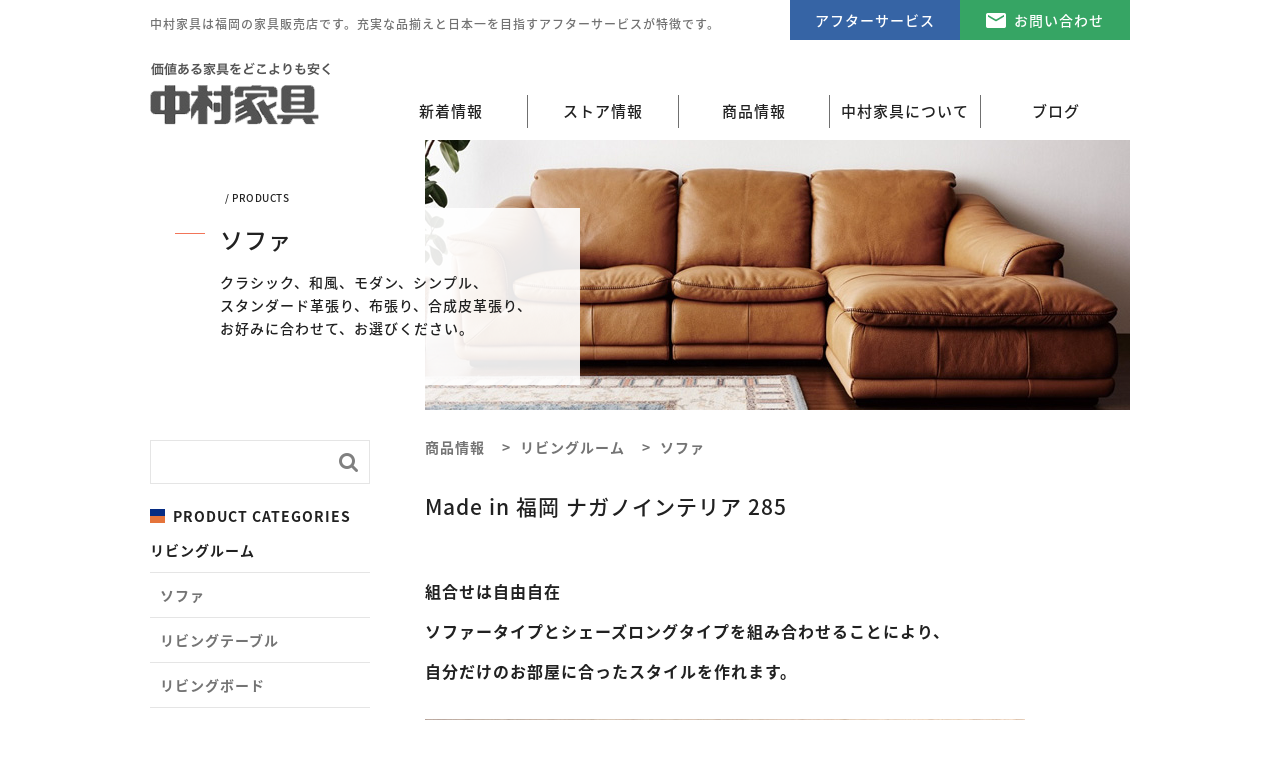

--- FILE ---
content_type: text/html; charset=UTF-8
request_url: https://www.nakamura-kagu.com/products/made-in-%E7%A6%8F%E5%B2%A1-%E3%83%8A%E3%82%AC%E3%83%8E%E3%82%A4%E3%83%B3%E3%83%86%E3%83%AA%E3%82%A2-285/
body_size: 10386
content:
<!DOCTYPE HTML>
<html xmlns="http://www.w3.org/1999/xhtml" lang="ja" xml:lang="ja">
<head>

<!-- Google tag (gtag.js) -->
<script async src="https://www.googletagmanager.com/gtag/js?id=G-7R3J96LNW6"></script>
<script>
  window.dataLayer = window.dataLayer || [];
  function gtag(){dataLayer.push(arguments);}
  gtag('js', new Date());

  gtag('config', 'G-7R3J96LNW6');
</script>
    
<!-- Google Tag Manager -->
<script>(function(w,d,s,l,i){w[l]=w[l]||[];w[l].push({'gtm.start':
new Date().getTime(),event:'gtm.js'});var f=d.getElementsByTagName(s)[0],
j=d.createElement(s),dl=l!='dataLayer'?'&l='+l:'';j.async=true;j.src=
'https://www.googletagmanager.com/gtm.js?id='+i+dl;f.parentNode.insertBefore(j,f);
})(window,document,'script','dataLayer','GTM-KG4CQFJ');</script>
<!-- End Google Tag Manager -->

    <meta http-equiv="X-UA-Compatible" content="IE=edge">
	<meta charset="UTF-8">
	<meta name="viewport" content="width=device-width,initial-scale=1,user-scalable=no" />
	<meta name="description" content="">
	<meta name="keywords" content="">
	<meta name="format-detection" content="telephone=no">
	
	
		<!-- All in One SEO 4.3.7 - aioseo.com -->
		<title>Made in 福岡 ナガノインテリア 285 | 福岡の家具・インテリアは中村家具｜ソファ・チェア・テーブル・ベッドなど海外、国内品が充実</title>
		<meta name="description" content="組合せは自由自在 ソファータイプとシェーズロングタイプを組み合わせることにより、 自分だけのお部" />
		<meta name="robots" content="max-snippet:-1, max-image-preview:large, max-video-preview:-1" />
		<link rel="canonical" href="https://www.nakamura-kagu.com/products/made-in-%e7%a6%8f%e5%b2%a1-%e3%83%8a%e3%82%ac%e3%83%8e%e3%82%a4%e3%83%b3%e3%83%86%e3%83%aa%e3%82%a2-285/" />
		<meta name="generator" content="All in One SEO (AIOSEO) 4.3.7" />
		<meta property="og:locale" content="ja_JP" />
		<meta property="og:site_name" content="福岡の家具・インテリアは中村家具｜ソファ・チェア・テーブル・ベッドなど海外、国内品が充実 |" />
		<meta property="og:type" content="article" />
		<meta property="og:title" content="Made in 福岡 ナガノインテリア 285 | 福岡の家具・インテリアは中村家具｜ソファ・チェア・テーブル・ベッドなど海外、国内品が充実" />
		<meta property="og:description" content="組合せは自由自在 ソファータイプとシェーズロングタイプを組み合わせることにより、 自分だけのお部" />
		<meta property="og:url" content="https://www.nakamura-kagu.com/products/made-in-%e7%a6%8f%e5%b2%a1-%e3%83%8a%e3%82%ac%e3%83%8e%e3%82%a4%e3%83%b3%e3%83%86%e3%83%aa%e3%82%a2-285/" />
		<meta property="article:published_time" content="2020-04-13T02:21:17+00:00" />
		<meta property="article:modified_time" content="2025-05-12T08:21:24+00:00" />
		<meta name="twitter:card" content="summary" />
		<meta name="twitter:title" content="Made in 福岡 ナガノインテリア 285 | 福岡の家具・インテリアは中村家具｜ソファ・チェア・テーブル・ベッドなど海外、国内品が充実" />
		<meta name="twitter:description" content="組合せは自由自在 ソファータイプとシェーズロングタイプを組み合わせることにより、 自分だけのお部" />
		<script type="application/ld+json" class="aioseo-schema">
			{"@context":"https:\/\/schema.org","@graph":[{"@type":"BreadcrumbList","@id":"https:\/\/www.nakamura-kagu.com\/products\/made-in-%e7%a6%8f%e5%b2%a1-%e3%83%8a%e3%82%ac%e3%83%8e%e3%82%a4%e3%83%b3%e3%83%86%e3%83%aa%e3%82%a2-285\/#breadcrumblist","itemListElement":[{"@type":"ListItem","@id":"https:\/\/www.nakamura-kagu.com\/#listItem","position":1,"item":{"@type":"WebPage","@id":"https:\/\/www.nakamura-kagu.com\/","name":"\u30db\u30fc\u30e0","description":"\u30b9\u30c8\u30a2\u60c5\u5831 \u5546\u54c1\u60c5\u5831 \u30a4\u30d9\u30f3\u30c8\u60c5\u5831 \u304a\u3059\u3059\u3081\u5546\u54c1 \u7279\u96c6 \u30a2\u30d5\u30bf\u30fc \u30b5\u30fc\u30d3\u30b9 \u304a\u3059\u3059\u3081\u5546\u54c1 \u4e2d\u6751\u5bb6","url":"https:\/\/www.nakamura-kagu.com\/"},"nextItem":"https:\/\/www.nakamura-kagu.com\/products\/made-in-%e7%a6%8f%e5%b2%a1-%e3%83%8a%e3%82%ac%e3%83%8e%e3%82%a4%e3%83%b3%e3%83%86%e3%83%aa%e3%82%a2-285\/#listItem"},{"@type":"ListItem","@id":"https:\/\/www.nakamura-kagu.com\/products\/made-in-%e7%a6%8f%e5%b2%a1-%e3%83%8a%e3%82%ac%e3%83%8e%e3%82%a4%e3%83%b3%e3%83%86%e3%83%aa%e3%82%a2-285\/#listItem","position":2,"item":{"@type":"WebPage","@id":"https:\/\/www.nakamura-kagu.com\/products\/made-in-%e7%a6%8f%e5%b2%a1-%e3%83%8a%e3%82%ac%e3%83%8e%e3%82%a4%e3%83%b3%e3%83%86%e3%83%aa%e3%82%a2-285\/","name":"Made in \u798f\u5ca1 \u30ca\u30ac\u30ce\u30a4\u30f3\u30c6\u30ea\u30a2 285","description":"\u7d44\u5408\u305b\u306f\u81ea\u7531\u81ea\u5728 \u30bd\u30d5\u30a1\u30fc\u30bf\u30a4\u30d7\u3068\u30b7\u30a7\u30fc\u30ba\u30ed\u30f3\u30b0\u30bf\u30a4\u30d7\u3092\u7d44\u307f\u5408\u308f\u305b\u308b\u3053\u3068\u306b\u3088\u308a\u3001 \u81ea\u5206\u3060\u3051\u306e\u304a\u90e8","url":"https:\/\/www.nakamura-kagu.com\/products\/made-in-%e7%a6%8f%e5%b2%a1-%e3%83%8a%e3%82%ac%e3%83%8e%e3%82%a4%e3%83%b3%e3%83%86%e3%83%aa%e3%82%a2-285\/"},"previousItem":"https:\/\/www.nakamura-kagu.com\/#listItem"}]},{"@type":"Organization","@id":"https:\/\/www.nakamura-kagu.com\/#organization","name":"\u798f\u5ca1\u306e\u5bb6\u5177\u30fb\u30a4\u30f3\u30c6\u30ea\u30a2\u306f\u4e2d\u6751\u5bb6\u5177\uff5c\u30bd\u30d5\u30a1\u30fb\u30c1\u30a7\u30a2\u30fb\u30c6\u30fc\u30d6\u30eb\u30fb\u30d9\u30c3\u30c9\u306a\u3069\u6d77\u5916\u3001\u56fd\u5185\u54c1\u304c\u5145\u5b9f","url":"https:\/\/www.nakamura-kagu.com\/"},{"@type":"Person","@id":"https:\/\/www.nakamura-kagu.com\/author\/nakamura_usr\/#author","url":"https:\/\/www.nakamura-kagu.com\/author\/nakamura_usr\/","name":"nakamura_usr","image":{"@type":"ImageObject","@id":"https:\/\/www.nakamura-kagu.com\/products\/made-in-%e7%a6%8f%e5%b2%a1-%e3%83%8a%e3%82%ac%e3%83%8e%e3%82%a4%e3%83%b3%e3%83%86%e3%83%aa%e3%82%a2-285\/#authorImage","url":"https:\/\/secure.gravatar.com\/avatar\/9195b9694e29f7b555eb08295e2cbb2f?s=96&d=mm&r=g","width":96,"height":96,"caption":"nakamura_usr"}},{"@type":"WebPage","@id":"https:\/\/www.nakamura-kagu.com\/products\/made-in-%e7%a6%8f%e5%b2%a1-%e3%83%8a%e3%82%ac%e3%83%8e%e3%82%a4%e3%83%b3%e3%83%86%e3%83%aa%e3%82%a2-285\/#webpage","url":"https:\/\/www.nakamura-kagu.com\/products\/made-in-%e7%a6%8f%e5%b2%a1-%e3%83%8a%e3%82%ac%e3%83%8e%e3%82%a4%e3%83%b3%e3%83%86%e3%83%aa%e3%82%a2-285\/","name":"Made in \u798f\u5ca1 \u30ca\u30ac\u30ce\u30a4\u30f3\u30c6\u30ea\u30a2 285 | \u798f\u5ca1\u306e\u5bb6\u5177\u30fb\u30a4\u30f3\u30c6\u30ea\u30a2\u306f\u4e2d\u6751\u5bb6\u5177\uff5c\u30bd\u30d5\u30a1\u30fb\u30c1\u30a7\u30a2\u30fb\u30c6\u30fc\u30d6\u30eb\u30fb\u30d9\u30c3\u30c9\u306a\u3069\u6d77\u5916\u3001\u56fd\u5185\u54c1\u304c\u5145\u5b9f","description":"\u7d44\u5408\u305b\u306f\u81ea\u7531\u81ea\u5728 \u30bd\u30d5\u30a1\u30fc\u30bf\u30a4\u30d7\u3068\u30b7\u30a7\u30fc\u30ba\u30ed\u30f3\u30b0\u30bf\u30a4\u30d7\u3092\u7d44\u307f\u5408\u308f\u305b\u308b\u3053\u3068\u306b\u3088\u308a\u3001 \u81ea\u5206\u3060\u3051\u306e\u304a\u90e8","inLanguage":"ja","isPartOf":{"@id":"https:\/\/www.nakamura-kagu.com\/#website"},"breadcrumb":{"@id":"https:\/\/www.nakamura-kagu.com\/products\/made-in-%e7%a6%8f%e5%b2%a1-%e3%83%8a%e3%82%ac%e3%83%8e%e3%82%a4%e3%83%b3%e3%83%86%e3%83%aa%e3%82%a2-285\/#breadcrumblist"},"author":{"@id":"https:\/\/www.nakamura-kagu.com\/author\/nakamura_usr\/#author"},"creator":{"@id":"https:\/\/www.nakamura-kagu.com\/author\/nakamura_usr\/#author"},"image":{"@type":"ImageObject","url":"https:\/\/www.nakamura-kagu.com\/wp\/wp-content\/uploads\/2020\/04\/LC034-IMAGE300-249.jpg","@id":"https:\/\/www.nakamura-kagu.com\/#mainImage","width":300,"height":249},"primaryImageOfPage":{"@id":"https:\/\/www.nakamura-kagu.com\/products\/made-in-%e7%a6%8f%e5%b2%a1-%e3%83%8a%e3%82%ac%e3%83%8e%e3%82%a4%e3%83%b3%e3%83%86%e3%83%aa%e3%82%a2-285\/#mainImage"},"datePublished":"2020-04-13T02:21:17+00:00","dateModified":"2025-05-12T08:21:24+00:00"},{"@type":"WebSite","@id":"https:\/\/www.nakamura-kagu.com\/#website","url":"https:\/\/www.nakamura-kagu.com\/","name":"\u798f\u5ca1\u306e\u5bb6\u5177\u30fb\u30a4\u30f3\u30c6\u30ea\u30a2\u306f\u4e2d\u6751\u5bb6\u5177\uff5c\u30bd\u30d5\u30a1\u30fb\u30c1\u30a7\u30a2\u30fb\u30c6\u30fc\u30d6\u30eb\u30fb\u30d9\u30c3\u30c9\u306a\u3069\u6d77\u5916\u3001\u56fd\u5185\u54c1\u304c\u5145\u5b9f","inLanguage":"ja","publisher":{"@id":"https:\/\/www.nakamura-kagu.com\/#organization"}}]}
		</script>
		<script type="text/javascript" >
			window.ga=window.ga||function(){(ga.q=ga.q||[]).push(arguments)};ga.l=+new Date;
			ga('create', "UA-50500-39", 'auto');
			ga('send', 'pageview');
		</script>
		<script async src="https://www.google-analytics.com/analytics.js"></script>
		<!-- All in One SEO -->

<link rel='dns-prefetch' href='//s.w.org' />
		<script type="text/javascript">
			window._wpemojiSettings = {"baseUrl":"https:\/\/s.w.org\/images\/core\/emoji\/11\/72x72\/","ext":".png","svgUrl":"https:\/\/s.w.org\/images\/core\/emoji\/11\/svg\/","svgExt":".svg","source":{"concatemoji":"https:\/\/www.nakamura-kagu.com\/wp\/wp-includes\/js\/wp-emoji-release.min.js?ver=4.9.26"}};
			!function(e,a,t){var n,r,o,i=a.createElement("canvas"),p=i.getContext&&i.getContext("2d");function s(e,t){var a=String.fromCharCode;p.clearRect(0,0,i.width,i.height),p.fillText(a.apply(this,e),0,0);e=i.toDataURL();return p.clearRect(0,0,i.width,i.height),p.fillText(a.apply(this,t),0,0),e===i.toDataURL()}function c(e){var t=a.createElement("script");t.src=e,t.defer=t.type="text/javascript",a.getElementsByTagName("head")[0].appendChild(t)}for(o=Array("flag","emoji"),t.supports={everything:!0,everythingExceptFlag:!0},r=0;r<o.length;r++)t.supports[o[r]]=function(e){if(!p||!p.fillText)return!1;switch(p.textBaseline="top",p.font="600 32px Arial",e){case"flag":return s([55356,56826,55356,56819],[55356,56826,8203,55356,56819])?!1:!s([55356,57332,56128,56423,56128,56418,56128,56421,56128,56430,56128,56423,56128,56447],[55356,57332,8203,56128,56423,8203,56128,56418,8203,56128,56421,8203,56128,56430,8203,56128,56423,8203,56128,56447]);case"emoji":return!s([55358,56760,9792,65039],[55358,56760,8203,9792,65039])}return!1}(o[r]),t.supports.everything=t.supports.everything&&t.supports[o[r]],"flag"!==o[r]&&(t.supports.everythingExceptFlag=t.supports.everythingExceptFlag&&t.supports[o[r]]);t.supports.everythingExceptFlag=t.supports.everythingExceptFlag&&!t.supports.flag,t.DOMReady=!1,t.readyCallback=function(){t.DOMReady=!0},t.supports.everything||(n=function(){t.readyCallback()},a.addEventListener?(a.addEventListener("DOMContentLoaded",n,!1),e.addEventListener("load",n,!1)):(e.attachEvent("onload",n),a.attachEvent("onreadystatechange",function(){"complete"===a.readyState&&t.readyCallback()})),(n=t.source||{}).concatemoji?c(n.concatemoji):n.wpemoji&&n.twemoji&&(c(n.twemoji),c(n.wpemoji)))}(window,document,window._wpemojiSettings);
		</script>
		<style type="text/css">
img.wp-smiley,
img.emoji {
	display: inline !important;
	border: none !important;
	box-shadow: none !important;
	height: 1em !important;
	width: 1em !important;
	margin: 0 .07em !important;
	vertical-align: -0.1em !important;
	background: none !important;
	padding: 0 !important;
}
</style>
<link rel='stylesheet' id='contact-form-7-css'  href='https://www.nakamura-kagu.com/wp/wp-content/plugins/contact-form-7/includes/css/styles.css?ver=5.1.3' type='text/css' media='all' />
<script type='text/javascript' src='https://www.nakamura-kagu.com/wp/wp-includes/js/jquery/jquery.js?ver=1.12.4'></script>
<script type='text/javascript' src='https://www.nakamura-kagu.com/wp/wp-includes/js/jquery/jquery-migrate.min.js?ver=1.4.1'></script>
<link rel='https://api.w.org/' href='https://www.nakamura-kagu.com/wp-json/' />
<link rel="EditURI" type="application/rsd+xml" title="RSD" href="https://www.nakamura-kagu.com/wp/xmlrpc.php?rsd" />
<link rel="wlwmanifest" type="application/wlwmanifest+xml" href="https://www.nakamura-kagu.com/wp/wp-includes/wlwmanifest.xml" /> 
<link rel='prev' title='Made in 福岡 ナガノインテリア 283' href='https://www.nakamura-kagu.com/products/made-in-%e7%a6%8f%e5%b2%a1%e3%80%80%e3%83%aa%e3%83%93%e3%83%b3%e3%82%b0%e3%82%bb%e3%83%83%e3%83%88283/' />
<link rel='next' title='Made in 福岡 ナガノインテリア 286' href='https://www.nakamura-kagu.com/products/made-in-%e7%a6%8f%e5%b2%a1-%e3%83%8a%e3%82%ac%e3%83%8e%e3%82%a4%e3%83%b3%e3%83%86%e3%83%aa%e3%82%a2-286/' />
<meta name="generator" content="WordPress 4.9.26" />
<link rel='shortlink' href='https://www.nakamura-kagu.com/?p=5425' />
<link rel="alternate" type="application/json+oembed" href="https://www.nakamura-kagu.com/wp-json/oembed/1.0/embed?url=https%3A%2F%2Fwww.nakamura-kagu.com%2Fproducts%2Fmade-in-%25e7%25a6%258f%25e5%25b2%25a1-%25e3%2583%258a%25e3%2582%25ac%25e3%2583%258e%25e3%2582%25a4%25e3%2583%25b3%25e3%2583%2586%25e3%2583%25aa%25e3%2582%25a2-285%2F" />
<link rel="alternate" type="text/xml+oembed" href="https://www.nakamura-kagu.com/wp-json/oembed/1.0/embed?url=https%3A%2F%2Fwww.nakamura-kagu.com%2Fproducts%2Fmade-in-%25e7%25a6%258f%25e5%25b2%25a1-%25e3%2583%258a%25e3%2582%25ac%25e3%2583%258e%25e3%2582%25a4%25e3%2583%25b3%25e3%2583%2586%25e3%2583%25aa%25e3%2582%25a2-285%2F&#038;format=xml" />
	<link rel="stylesheet" type="text/css" href="https://www.nakamura-kagu.com/wp/wp-content/themes/nakamura200309/style.css" media="all">
	<link rel="stylesheet" type="text/css" href="https://www.nakamura-kagu.com/wp/wp-content/themes/nakamura200309/css/common.css" media="all">
	<link href="https://maxcdn.bootstrapcdn.com/font-awesome/4.7.0/css/font-awesome.min.css" rel="stylesheet" integrity="sha384-wvfXpqpZZVQGK6TAh5PVlGOfQNHSoD2xbE+QkPxCAFlNEevoEH3Sl0sibVcOQVnN" crossorigin="anonymous">
	<link rel="stylesheet" type="text/css" href="https://www.nakamura-kagu.com/wp/wp-content/themes/nakamura200309/css/jquery.bxslider.css" media="all">
			<link rel="stylesheet" type="text/css" href="https://www.nakamura-kagu.com/wp/wp-content/themes/nakamura200309/css/products.css" media="all">
	
	    
    <meta name="facebook-domain-verification" content="egl8c31b0dkqj4z9ppn7tc8fo4oox7" />

</head>
<body>
    
<!-- Google Tag Manager (noscript) -->
<noscript><iframe src="https://www.googletagmanager.com/ns.html?id=GTM-KG4CQFJ"
height="0" width="0" style="display:none;visibility:hidden"></iframe></noscript>
<!-- End Google Tag Manager (noscript) -->
    
<div id="header" class="org">
	<div class="pc">
		<div class="wrap cf">
			<div class="cf">
				<p class="txt_header">中村家具は福岡の家具販売店です。充実な品揃えと日本一を目指すアフターサービスが特徴です。</p>
				<p class="btn_inquiry"><a href="https://www.nakamura-kagu.com/inquiry/">お問い合わせ</a></p>
				<p class="btn_afterservice"><a href="https://www.nakamura-kagu.com/afterservice/">アフターサービス</a></p>
			</div>

			<h1><a href="https://www.nakamura-kagu.com/"><img src="https://www.nakamura-kagu.com/wp/wp-content/themes/nakamura200309/img/common/logo_header.png" alt="中村家具"></a></h1>

			<ul class="gnavi">
				<li><a href="https://www.nakamura-kagu.com/news/">新着情報</a></li>
				<li><a href="https://www.nakamura-kagu.com/store/"><span>ストア情報</span></a>
					<div class="sub_menu">
						<ul class="menu_store">
							<li><a href="https://www.nakamura-kagu.com/store/#fukuoka"><img src="https://www.nakamura-kagu.com/wp/wp-content/themes/nakamura200309/img/common/img_headstore01.jpg" alt="福岡店"><br>福岡店</a></li>
							<li><a href="https://www.nakamura-kagu.com/store/#dazaifu"><img src="https://www.nakamura-kagu.com/wp/wp-content/themes/nakamura200309/img/common/img_headstore02.jpg" alt="太宰府店"><br>太宰府店</a></li>
							<li><a href="https://www.nakamura-kagu.com/store/#singu"><img src="https://www.nakamura-kagu.com/wp/wp-content/themes/nakamura200309/img/common/img_headstore03.jpg" alt="新宮店"><br>新宮店</a></li>
						</ul>
					</div>
				</li>
				<li><a href="https://www.nakamura-kagu.com/product_info/"><span>商品情報</span></a>
					<div id="id-product_sub_menu" class="sub_menu">
						<ul class="menu_goods cf">
							<li><a href="https://www.nakamura-kagu.com/product_category/livingroom/">リビングルーム</a></li>
							<li><a href="https://www.nakamura-kagu.com/product_category/diningroom/">ダイニングルーム</a></li>
							<li><a href="https://www.nakamura-kagu.com/product_category/bedroom/">ベッドルーム</a></li>
							<li><a href="https://www.nakamura-kagu.com/product_category/kidsroom/">キッズルーム</a></li>
							<li><a href="https://www.nakamura-kagu.com/product_category/storage/">収納家具</a></li>
							<li><a href="https://www.nakamura-kagu.com/product_category/study/">書斎</a></li>
							<li><a href="https://www.nakamura-kagu.com/product_category/japanese/">和家具</a></li>
							<li><a href="https://www.nakamura-kagu.com/product_category/carpet/">絨毯</a></li>
							<li><a href="https://www.nakamura-kagu.com/product_category/ordercurtain/">オーダーカーテン</a></li>
							<li><a href="https://www.nakamura-kagu.com/product_category/accessory/">インテリア小物</a></li>
						</ul>
					</div>
				</li>
				<li><a href="https://www.nakamura-kagu.com/about/"><span>中村家具について</span></a></li>
				<li><a href="https://www.nakamura-kagu.com/blog/"><span>ブログ</span></a></li>
                <li><a href="https://nakamurakagu.stores.jp" target="_blank"><span>オンラインストア</span></a></li>
			</ul>
		</div>
	</div>
	<div class="sp">
		<span class="btn_menu"><span></span></span>

		<h1><a href="https://www.nakamura-kagu.com/"><img src="https://www.nakamura-kagu.com/wp/wp-content/themes/nakamura200309/img/common/logo_header.png" alt="中村家具"></a></h1>

		<p class="btn_inquiry_sp"><a href="https://www.nakamura-kagu.com/inquiry/"><img src="https://www.nakamura-kagu.com/wp/wp-content/themes/nakamura200309/img/common/icon_mail.png" alt="お問い合わせ"></a></p>

		<div class="menu_sp open-2">
			<div class="nav_sp">
				<ul class="nav_sp01">
					<li><a href="#">お知らせ<br>イベント</a></li>
					<li><a href="https://www.nakamura-kagu.com/recommended/">おすすめ<br>商品</a></li>
					<li><a href="https://www.nakamura-kagu.com/feature/">特集</a></li>
				</ul>
				<ul class="nav_sp02">
					<li class="accordion"><a href="https://www.nakamura-kagu.com/store/">ストア情報</a><span class="icon"></span>
						<ul class="spsub_menu spmenu_store">
							<li><a href="https://www.nakamura-kagu.com/store/#fukuoka">福岡店</a></li>
							<li><a href="https://www.nakamura-kagu.com/store/#dazaifu">太宰府店</a></li>
							<li><a href="https://www.nakamura-kagu.com/store/#singu">新宮店</a></li>
						</ul>
					</li>
					<li class="accordion"><a href="https://www.nakamura-kagu.com/product_info/">商品情報</a><span class="icon"></span>
						<ul class="spsub_menu spmenu_goods">
							<li><a href="https://www.nakamura-kagu.com/product_category/livingroom/">リビングルーム</a></li>
							<li><a href="https://www.nakamura-kagu.com/product_category/diningroom/">ダイニングルーム</a></li>
							<li><a href="https://www.nakamura-kagu.com/product_category/bedroom/">ベッドルーム</a></li>
							<li><a href="https://www.nakamura-kagu.com/product_category/kidsroom/">キッズルーム</a></li>
							<li><a href="https://www.nakamura-kagu.com/product_category/storage/">収納家具</a></li>
							<li><a href="https://www.nakamura-kagu.com/product_category/study/">書斎</a></li>
							<li><a href="https://www.nakamura-kagu.com/product_category/japanese/">和家具</a></li>
							<li><a href="https://www.nakamura-kagu.com/product_category/carpet/">絨毯</a></li>
							<li><a href="https://www.nakamura-kagu.com/product_category/ordercurtain/">オーダーカーテン</a></li>
							<li><a href="https://www.nakamura-kagu.com/product_category/accessory/">インテリア小物</a></li>
							<li><a href="https://www.nakamura-kagu.com/product_category/europe/">ヨーロッパ輸入家具</a></li>
							<li><a href="https://www.nakamura-kagu.com/product_category/outlet/">アウトレット</a></li>                            
						</ul>
					</li>
					<li><a href="https://www.nakamura-kagu.com/about/">中村家具について</a></li>
				</ul>
				<ul class="nav_sp03">
					<li><a href="https://www.nakamura-kagu.com/blog/">ブログ</a></li>
					<li><a href="https://www.nakamura-kagu.com/afterservice/">アフターサービス</a></li>
					<li><a href="https://www.nakamura-kagu.com/qa/">よくあるご質問</a></li>
					<li><a href="https://www.nakamura-kagu.com/privacy/">個人情報保護方針</a></li>
				</ul>
				<ul class="list_bnr">
					<li><a href="https://nakamurakagu.stores.jp"><img src="https://www.nakamura-kagu.com/wp/wp-content/themes/nakamura200309/img/common/img_spbnr_ec.jpg" alt=""></a></li>
					<li><a href="#"><img src="https://www.nakamura-kagu.com/wp/wp-content/themes/nakamura200309/img/common/img_spbnr01.jpg" alt=""></a></li>
				</ul>
			</div>
		</div>
	</div>
</div>

<div id="contents">
	<div class="wrap">
		<div class="ttlarea_product">
					<p class="img_categoryttl"><img src="https://www.nakamura-kagu.com/wp/wp-content/uploads/2018/04/img_705_270_sofa.jpg" alt="ソファ"></p>

			<div class="ttl_h2category icon_category">
				<h2>ソファ</h2>
				<p><p>クラシック、和風、モダン、シンプル、<br />
スタンダード革張り、布張り、合成皮革張り、<br />
お好みに合わせて、お選びください。</p>
</p>
			</div>
		</div>

		<div class="cf">
			<div class="main_product">
				<ul class="breadcrumb">
					<li><a href="https://www.nakamura-kagu.com/product_info/">商品情報</a></li>
										<li><a href="https://www.nakamura-kagu.com/product_category/livingroom/">リビングルーム</a></li>
										<li><a href="https://www.nakamura-kagu.com/product_category/livingroom/sofa/">ソファ</a></li>
									</ul>

				
				<div class="area_products">
					<h3 class="ttl_h3products">Made in 福岡 ナガノインテリア 285</h3>
					<p class="catch_products"></p>
					<section class="the-content">
					<p>&nbsp;</p>
<p><strong>組合せは自由自在</strong></p>
<p><strong>ソファータイプとシェーズロングタイプを組み合わせることにより、</strong></p>
<p><strong>自分だけのお部屋に合ったスタイルを作れます。</strong></p>
<p><img class="alignnone size-full wp-image-5323" src="https://www.nakamura-kagu.com/wp/wp-content/uploads/2020/02/LC034-IMAGE600-637.jpg" alt="" width="600" height="637" srcset="https://www.nakamura-kagu.com/wp/wp-content/uploads/2020/02/LC034-IMAGE600-637.jpg 600w, https://www.nakamura-kagu.com/wp/wp-content/uploads/2020/02/LC034-IMAGE600-637-283x300.jpg 283w" sizes="(max-width: 600px) 100vw, 600px" /></p>
<p><strong>広く、逞しく、美しいバックスタイル。</strong></p>
<p><strong>後ろも見せないと、もったいない。</strong></p>
<p><img class="alignnone size-full wp-image-5324" src="https://www.nakamura-kagu.com/wp/wp-content/uploads/2020/02/161-LC034-BACK600-499.jpg" alt="" width="600" height="499" srcset="https://www.nakamura-kagu.com/wp/wp-content/uploads/2020/02/161-LC034-BACK600-499.jpg 600w, https://www.nakamura-kagu.com/wp/wp-content/uploads/2020/02/161-LC034-BACK600-499-300x250.jpg 300w" sizes="(max-width: 600px) 100vw, 600px" /></p>
<p><strong>あえて、アームレスなソファー。</strong></p>
<p><strong>ゆったり横になって、私だけのくつろぎの時間。</strong></p>
<p>&nbsp;</p>
<p><img class="alignnone size-full wp-image-5322" src="https://www.nakamura-kagu.com/wp/wp-content/uploads/2020/02/LC034SET前600-204.jpg" alt="" width="600" height="204" srcset="https://www.nakamura-kagu.com/wp/wp-content/uploads/2020/02/LC034SET前600-204.jpg 600w, https://www.nakamura-kagu.com/wp/wp-content/uploads/2020/02/LC034SET前600-204-300x102.jpg 300w" sizes="(max-width: 600px) 100vw, 600px" /></p>
<p>&nbsp;</p>
<p><img class="alignnone size-full wp-image-5321" src="https://www.nakamura-kagu.com/wp/wp-content/uploads/2020/02/140-141-LC034-小600-400.jpg" alt="" width="600" height="400" srcset="https://www.nakamura-kagu.com/wp/wp-content/uploads/2020/02/140-141-LC034-小600-400.jpg 600w, https://www.nakamura-kagu.com/wp/wp-content/uploads/2020/02/140-141-LC034-小600-400-300x200.jpg 300w" sizes="(max-width: 600px) 100vw, 600px" /></p>
<p><strong>ナガノインテリアの商品はサイズ・木材の種類・張地など自由にオーダー出来ます。</strong></p>
<p><strong>このメーカーの商品は奥が深いので、見るだけでは分かりません、</strong></p>
<p><strong>販売員に聞かないと損をします。</strong></p>
<p><strong>詳しい事は必ず、販売員にお尋ね下さい。</strong></p>
<p>&nbsp;</p>
<p><strong>価格は一例です。</strong></p>
<p><strong>≪シェーズロング２点セット≫</strong></p>
<p><strong>《メーカー価格　》　</strong></p>
<p><strong>ソファー　幅162・奥行85・高さ75.5cm</strong></p>
<p><strong>　　メーカー価格　　</strong></p>
<p><strong>シェーズロング　幅80・奥行145・高さ75.5cm</strong></p>
<p><strong>　　メーカー価格　</strong></p>
<p>&nbsp;</p>
<p><img class="alignnone size-full wp-image-5432" src="https://www.nakamura-kagu.com/wp/wp-content/uploads/2020/04/無題600-2.jpg" alt="" width="600" height="474" srcset="https://www.nakamura-kagu.com/wp/wp-content/uploads/2020/04/無題600-2.jpg 600w, https://www.nakamura-kagu.com/wp/wp-content/uploads/2020/04/無題600-2-300x237.jpg 300w" sizes="(max-width: 600px) 100vw, 600px" /></p>
<p>&nbsp;</p>
<p><strong>展示：福岡店・太宰府店・新宮店</strong></p>
					</section>
									</div>

							</div>

			<div class="left_product">
	<div><form role="search" method="get" id="searchform" action="https://www.nakamura-kagu.com/products/">
			<div>
				<input type="text" value="" name="s" id="s">
				<button type="submit" id="searchsubmit"><i class="fa fa-search" aria-hidden="true"></i></button>
			</div>
	</div>
	<p class="ttl_left_product">PRODUCT CATEGORIES</p>
	<ul class="nav_left_product">
					<li><a href="https://www.nakamura-kagu.com/product_category/livingroom/">リビングルーム</a>
									<ul class="subnav_left_product">
													<li><a href="https://www.nakamura-kagu.com/product_category/livingroom/sofa/">ソファ</a></li>
													<li><a href="https://www.nakamura-kagu.com/product_category/livingroom/livingtable/">リビングテーブル</a></li>
													<li><a href="https://www.nakamura-kagu.com/product_category/livingroom/livingboard/">リビングボード</a></li>
													<li><a href="https://www.nakamura-kagu.com/product_category/livingroom/sofabed/">ソファーベッド</a></li>
											</ul>
							</li>
					<li><a href="https://www.nakamura-kagu.com/product_category/diningroom/">ダイニングルーム</a>
							</li>
					<li><a href="https://www.nakamura-kagu.com/product_category/bedroom/">ベッドルーム</a>
							</li>
					<li><a href="https://www.nakamura-kagu.com/product_category/kidsroom/">キッズルーム</a>
							</li>
					<li><a href="https://www.nakamura-kagu.com/product_category/storage/">収納家具</a>
							</li>
					<li><a href="https://www.nakamura-kagu.com/product_category/study/">書斎</a>
							</li>
					<li><a href="https://www.nakamura-kagu.com/product_category/japanese/">和家具</a>
							</li>
					<li><a href="https://www.nakamura-kagu.com/product_category/carpet/">絨毯</a>
							</li>
					<li><a href="https://www.nakamura-kagu.com/product_category/ordercurtain/">オーダーカーテン</a>
							</li>
					<li><a href="https://www.nakamura-kagu.com/product_category/accessory/">インテリア小物</a>
							</li>
					<li><a href="https://www.nakamura-kagu.com/product_category/europe/">ヨーロッパ輸入家具</a>
							</li>
					<li><a href="https://www.nakamura-kagu.com/product_category/outlet/">アウトレット</a>
							</li>
			</ul>
</div>

		</div>
	</div>
</div>


<footer>
	<div class="wrap cf">
		<div class="box_footer01">
			<ul>
				<li>
					<a href="https://www.nakamura-kagu.com/news/">新着情報</a>
				</li>
				<li>
					<a href="https://www.nakamura-kagu.com/recommended/">おすすめ商品</a>
				</li>
				<li>
					<a href="https://www.nakamura-kagu.com/feature/">特集</a>
				</li>
				<li>
					<a href="https://www.nakamura-kagu.com/about/">中村家具について</a>
				</li>
				<li>
					<a href="https://www.nakamura-kagu.com/blog/">ブログ</a>
				</li>
				<li>
					<a href="https://www.nakamura-kagu.com/qa/">よくあるご質問</a>
				</li>
				<li>
					<a href="https://www.nakamura-kagu.com/privacy/">個人情報保護方針</a>
				</li>
			</ul>
		</div>

		<div class="box_footer02">
			<p class="ttl_footer"><a href="https://www.nakamura-kagu.com/store/">ストア情報</a></p>
			<dl>
				<dt>福岡店</dt>
				<dd>住所：福岡市早良区小田部4-5-45<br>
					TEL：<span class="tel_fukuoka">092-843-4141</span></dd>
			</dl>
			<dl>
				<dt>太宰府店</dt>
				<dd>住所：太宰府市梅香苑1-20-1<br>
					TEL：<span class="tel_dazaifu">092-921-5555</span></dd>
			</dl>
			<dl>
				<dt>新宮店</dt>
				<dd>住所：粕屋郡新宮町大字上府字牟田672-1<br>
					TEL：<span class="tel_singu">092-962-1111</span></dd>
			</dl>
		</div>

		<div class="box_footer03 cf">
			<p class="ttl_footer"><a href="https://www.nakamura-kagu.com/product_info/">商品情報</a></p>
			<div class="cf">
				<ul>
					<li><a href="https://www.nakamura-kagu.com/product_category/livingroom/">リビングルーム</a></li>
					<li><a href="https://www.nakamura-kagu.com/product_category/diningroom/">ダイニングルーム</a></li>
					<li><a href="https://www.nakamura-kagu.com/product_category/bedroom/">ベッドルーム</a></li>
					<li><a href="https://www.nakamura-kagu.com/product_category/kidsroom/">キッズルーム</a></li>
					<li><a href="https://www.nakamura-kagu.com/product_category/storage/">収納家具</a></li>
				</ul>
				<ul>
					<li><a href="https://www.nakamura-kagu.com/product_category/study/">書　斎</a></li>
					<li><a href="https://www.nakamura-kagu.com/product_category/japanese/">和家具</a></li>
					<li><a href="https://www.nakamura-kagu.com/product_category/carpet/">絨　毯</a></li>
					<li><a href="https://www.nakamura-kagu.com/product_category/ordercurtain/">オーダーカーテン</a></li>
					<li><a href="https://www.nakamura-kagu.com/product_category/accessory/">インテリア小物</a></li>
				</ul>
			</div>
			<p class="btn_inquiry"><a href="https://www.nakamura-kagu.com/inquiry/">お問い合わせ</a></p>
		</div>
	</div>

	<p class="area_copy"><span>&copy;</span>Copyrights NAKAMURA KAGU  All Rights Reserved.</p>
</footer>
<div id="id-cat_product_json" style="display: none;">[{"term_id":5,"name":"リビングルーム","slug":"livingroom","term_group":0,"term_taxonomy_id":5,"taxonomy":"product_category","parent":0,"count":0,"filter":"raw","term_order":"1","link":"https://www.nakamura-kagu.com/product_category/livingroom/","thumbnail":"https://www.nakamura-kagu.com/wp/wp-content/uploads/2018/04/img_categoryttl-150x150.jpg","image_url":"https://www.nakamura-kagu.com/wp/wp-content/uploads/2018/04/img_categoryttl.jpg"},{"term_id":15,"name":"ソファ","slug":"sofa","term_group":0,"term_taxonomy_id":15,"taxonomy":"product_category","parent":5,"count":19,"filter":"raw","term_order":"2","link":"https://www.nakamura-kagu.com/product_category/livingroom/sofa/","thumbnail":"https://www.nakamura-kagu.com/wp/wp-content/uploads/2019/11/img_listttl_01-150x150.jpg","image_url":"https://www.nakamura-kagu.com/wp/wp-content/uploads/2019/11/img_listttl_01.jpg"},{"term_id":16,"name":"リビングテーブル","slug":"livingtable","term_group":0,"term_taxonomy_id":16,"taxonomy":"product_category","parent":5,"count":7,"filter":"raw","term_order":"3","link":"https://www.nakamura-kagu.com/product_category/livingroom/livingtable/","thumbnail":"https://www.nakamura-kagu.com/wp/wp-content/uploads/2018/04/img_categoryttl_livingtable-150x150.jpg","image_url":"https://www.nakamura-kagu.com/wp/wp-content/uploads/2018/04/img_categoryttl_livingtable.jpg"},{"term_id":17,"name":"リビングボード","slug":"livingboard","term_group":0,"term_taxonomy_id":17,"taxonomy":"product_category","parent":5,"count":13,"filter":"raw","term_order":"4","link":"https://www.nakamura-kagu.com/product_category/livingroom/livingboard/","thumbnail":"https://www.nakamura-kagu.com/wp/wp-content/uploads/2018/04/img_categoryttl_livingboard-150x150.jpg","image_url":"https://www.nakamura-kagu.com/wp/wp-content/uploads/2018/04/img_categoryttl_livingboard.jpg"},{"term_id":18,"name":"ソファーベッド","slug":"sofabed","term_group":0,"term_taxonomy_id":18,"taxonomy":"product_category","description":"ソファーとして、またシーンに合わせて使い方自由自在2人掛の形、3人掛の形がSサイズベッドに早変わり","parent":5,"count":0,"filter":"raw","term_order":"5"},{"term_id":6,"name":"ダイニングルーム","slug":"diningroom","term_group":0,"term_taxonomy_id":6,"taxonomy":"product_category","parent":0,"count":0,"filter":"raw","term_order":"6","link":"https://www.nakamura-kagu.com/product_category/diningroom/","thumbnail":"https://www.nakamura-kagu.com/wp/wp-content/uploads/2018/04/img_categoryttl_diningroom-150x150.jpg","image_url":"https://www.nakamura-kagu.com/wp/wp-content/uploads/2018/04/img_categoryttl_diningroom.jpg"},{"term_id":19,"name":"食卓セット","slug":"tableset","term_group":0,"term_taxonomy_id":19,"taxonomy":"product_category","parent":6,"count":21,"filter":"raw","term_order":"7","link":"https://www.nakamura-kagu.com/product_category/diningroom/tableset/","thumbnail":"https://www.nakamura-kagu.com/wp/wp-content/uploads/2018/04/img_categoryttl_tableset-150x150.jpg","image_url":"https://www.nakamura-kagu.com/wp/wp-content/uploads/2018/04/img_categoryttl_tableset.jpg"},{"term_id":20,"name":"ダイニングボード","slug":"diningboard","term_group":0,"term_taxonomy_id":20,"taxonomy":"product_category","parent":6,"count":3,"filter":"raw","term_order":"8","link":"https://www.nakamura-kagu.com/product_category/diningroom/diningboard/","thumbnail":"https://www.nakamura-kagu.com/wp/wp-content/uploads/2018/04/img_categoryttl_diningbd-150x150.jpg","image_url":"https://www.nakamura-kagu.com/wp/wp-content/uploads/2018/04/img_categoryttl_diningbd.jpg"},{"term_id":7,"name":"ベッドルーム","slug":"bedroom","term_group":0,"term_taxonomy_id":7,"taxonomy":"product_category","parent":0,"count":3,"filter":"raw","term_order":"9","link":"https://www.nakamura-kagu.com/product_category/bedroom/","thumbnail":"https://www.nakamura-kagu.com/wp/wp-content/uploads/2018/04/img_categoryttl_bed-150x150.jpg","image_url":"https://www.nakamura-kagu.com/wp/wp-content/uploads/2018/04/img_categoryttl_bed.jpg"},{"term_id":21,"name":"ベッド","slug":"bed","term_group":0,"term_taxonomy_id":21,"taxonomy":"product_category","parent":7,"count":14,"filter":"raw","term_order":"10","link":"https://www.nakamura-kagu.com/product_category/bedroom/bed/","thumbnail":"https://www.nakamura-kagu.com/wp/wp-content/uploads/2018/04/img_categoryttl_bed_p-150x150.jpg","image_url":"https://www.nakamura-kagu.com/wp/wp-content/uploads/2018/04/img_categoryttl_bed_p.jpg"},{"term_id":22,"name":"ウォーターベッド","slug":"waterbed","term_group":0,"term_taxonomy_id":22,"taxonomy":"product_category","parent":7,"count":8,"filter":"raw","term_order":"11","link":"https://www.nakamura-kagu.com/product_category/bedroom/waterbed/","thumbnail":"https://www.nakamura-kagu.com/wp/wp-content/uploads/2018/07/img_categoryttl_waterbed_02-150x150.jpg","image_url":"https://www.nakamura-kagu.com/wp/wp-content/uploads/2018/07/img_categoryttl_waterbed_02.jpg"},{"term_id":23,"name":"電動ベッド","slug":"electricbed","term_group":0,"term_taxonomy_id":23,"taxonomy":"product_category","parent":7,"count":4,"filter":"raw","term_order":"12","link":"https://www.nakamura-kagu.com/product_category/bedroom/electricbed/","thumbnail":"https://www.nakamura-kagu.com/wp/wp-content/uploads/2018/04/img_categoryttl_electbed-150x150.jpg","image_url":"https://www.nakamura-kagu.com/wp/wp-content/uploads/2018/04/img_categoryttl_electbed.jpg"},{"term_id":24,"name":"畳ベッド","slug":"tatamibed","term_group":0,"term_taxonomy_id":24,"taxonomy":"product_category","description":"日本の文化「畳」と西洋の文化「ベッド」を融合したベッドが畳ベッドです。","parent":7,"count":0,"filter":"raw","term_order":"13"},{"term_id":25,"name":"ナイトテーブル","slug":"nighttable","term_group":0,"term_taxonomy_id":25,"taxonomy":"product_category","parent":7,"count":1,"filter":"raw","term_order":"14","link":"https://www.nakamura-kagu.com/product_category/bedroom/nighttable/","thumbnail":"https://www.nakamura-kagu.com/wp/wp-content/uploads/2018/04/img_categoryttl_nighttable-150x150.jpg","image_url":"https://www.nakamura-kagu.com/wp/wp-content/uploads/2018/04/img_categoryttl_nighttable.jpg"},{"term_id":26,"name":"寝装品","slug":"bedclothes","term_group":0,"term_taxonomy_id":26,"taxonomy":"product_category","description":"厳選された素材と洗練されたデザインが大人のゆとりを演出します。","parent":7,"count":0,"filter":"raw","term_order":"15"},{"term_id":8,"name":"キッズルーム","slug":"kidsroom","term_group":0,"term_taxonomy_id":8,"taxonomy":"product_category","parent":0,"count":0,"filter":"raw","term_order":"16","link":"https://www.nakamura-kagu.com/product_category/kidsroom/","thumbnail":"https://www.nakamura-kagu.com/wp/wp-content/uploads/2018/04/img_categoryttl_kidsroom-150x150.jpg","image_url":"https://www.nakamura-kagu.com/wp/wp-content/uploads/2018/04/img_categoryttl_kidsroom.jpg"},{"term_id":27,"name":"学習デスク","slug":"lerningdesk","term_group":0,"term_taxonomy_id":27,"taxonomy":"product_category","parent":8,"count":28,"filter":"raw","term_order":"17","link":"https://www.nakamura-kagu.com/product_category/kidsroom/lerningdesk/","thumbnail":"https://www.nakamura-kagu.com/wp/wp-content/uploads/2018/04/img_categoryttl_kidsdesk-150x150.jpg","image_url":"https://www.nakamura-kagu.com/wp/wp-content/uploads/2018/04/img_categoryttl_kidsdesk.jpg"},{"term_id":28,"name":"二段ベッド","slug":"bunkbed","term_group":0,"term_taxonomy_id":28,"taxonomy":"product_category","parent":8,"count":3,"filter":"raw","term_order":"18","link":"https://www.nakamura-kagu.com/product_category/kidsroom/bunkbed/","thumbnail":"https://www.nakamura-kagu.com/wp/wp-content/uploads/2018/04/img_categoryttl_kidsbed-150x150.jpg","image_url":"https://www.nakamura-kagu.com/wp/wp-content/uploads/2018/04/img_categoryttl_kidsbed.jpg"},{"term_id":9,"name":"収納家具","slug":"storage","term_group":0,"term_taxonomy_id":9,"taxonomy":"product_category","parent":0,"count":0,"filter":"raw","term_order":"19","link":"https://www.nakamura-kagu.com/product_category/storage/","thumbnail":"https://www.nakamura-kagu.com/wp/wp-content/uploads/2018/04/img_categoryttl_storage-150x150.jpg","image_url":"https://www.nakamura-kagu.com/wp/wp-content/uploads/2018/04/img_categoryttl_storage.jpg"},{"term_id":29,"name":"整理タンス","slug":"storagecabinet","term_group":0,"term_taxonomy_id":29,"taxonomy":"product_category","parent":9,"count":19,"filter":"raw","term_order":"20","link":"https://www.nakamura-kagu.com/product_category/storage/storagecabinet/","thumbnail":"https://www.nakamura-kagu.com/wp/wp-content/uploads/2018/04/img_categoryttl_storagecabinet-150x150.jpg","image_url":"https://www.nakamura-kagu.com/wp/wp-content/uploads/2018/04/img_categoryttl_storagecabinet.jpg"},{"term_id":30,"name":"シューズBOX","slug":"shoesbox","term_group":0,"term_taxonomy_id":30,"taxonomy":"product_category","description":"より快適な玄関スペースのために、和風、洋風、ユニットタイプなどがあります。","parent":9,"count":0,"filter":"raw","term_order":"21"},{"term_id":10,"name":"書斎","slug":"study","term_group":0,"term_taxonomy_id":10,"taxonomy":"product_category","parent":0,"count":0,"filter":"raw","term_order":"22","link":"https://www.nakamura-kagu.com/product_category/study/","thumbnail":"https://www.nakamura-kagu.com/wp/wp-content/uploads/2018/04/img_categoryttl_study-150x150.jpg","image_url":"https://www.nakamura-kagu.com/wp/wp-content/uploads/2018/04/img_categoryttl_study.jpg"},{"term_id":31,"name":"デスク","slug":"desk","term_group":0,"term_taxonomy_id":31,"taxonomy":"product_category","parent":10,"count":9,"filter":"raw","term_order":"23","link":"https://www.nakamura-kagu.com/product_category/study/desk/","thumbnail":"https://www.nakamura-kagu.com/wp/wp-content/uploads/2018/04/img_categoryttl_desk-150x150.jpg","image_url":"https://www.nakamura-kagu.com/wp/wp-content/uploads/2018/04/img_categoryttl_desk.jpg"},{"term_id":32,"name":"チェア","slug":"chair","term_group":0,"term_taxonomy_id":32,"taxonomy":"product_category","parent":10,"count":1,"filter":"raw","term_order":"24","link":"https://www.nakamura-kagu.com/product_category/study/chair/","thumbnail":"https://www.nakamura-kagu.com/wp/wp-content/uploads/2018/04/img_categoryttl_chair-150x150.jpg","image_url":"https://www.nakamura-kagu.com/wp/wp-content/uploads/2018/04/img_categoryttl_chair.jpg"},{"term_id":33,"name":"書棚","slug":"bookcase","term_group":0,"term_taxonomy_id":33,"taxonomy":"product_category","parent":10,"count":2,"filter":"raw","term_order":"25","link":"https://www.nakamura-kagu.com/product_category/study/bookcase/","thumbnail":"https://www.nakamura-kagu.com/wp/wp-content/uploads/2018/04/img_categoryttl_bookcase-150x150.jpg","image_url":"https://www.nakamura-kagu.com/wp/wp-content/uploads/2018/04/img_categoryttl_bookcase.jpg"},{"term_id":11,"name":"和家具","slug":"japanese","term_group":0,"term_taxonomy_id":11,"taxonomy":"product_category","parent":0,"count":1,"filter":"raw","term_order":"26","link":"https://www.nakamura-kagu.com/product_category/japanese/","thumbnail":"https://www.nakamura-kagu.com/wp/wp-content/uploads/2018/04/img_categoryttl_japanese-150x150.jpg","image_url":"https://www.nakamura-kagu.com/wp/wp-content/uploads/2018/04/img_categoryttl_japanese.jpg"},{"term_id":34,"name":"こたつ","slug":"kotatsu","term_group":0,"term_taxonomy_id":34,"taxonomy":"product_category","parent":11,"count":8,"filter":"raw","term_order":"27","link":"https://www.nakamura-kagu.com/product_category/japanese/kotatsu/","thumbnail":"https://www.nakamura-kagu.com/wp/wp-content/uploads/2018/04/img_categoryttl_kotatsu-150x150.jpg","image_url":"https://www.nakamura-kagu.com/wp/wp-content/uploads/2018/04/img_categoryttl_kotatsu.jpg"},{"term_id":35,"name":"唐木","slug":"karaki","term_group":0,"term_taxonomy_id":35,"taxonomy":"product_category","description":"非常に硬く、重厚で光沢を備え持つ銘木の相と、格調高い品格をそのままに活かして創りあげられています。","parent":11,"count":0,"filter":"raw","term_order":"28"},{"term_id":36,"name":"桐たんす","slug":"tungchest","term_group":0,"term_taxonomy_id":36,"taxonomy":"product_category","parent":11,"count":20,"filter":"raw","term_order":"29","link":"https://www.nakamura-kagu.com/product_category/japanese/tungchest/","thumbnail":"https://www.nakamura-kagu.com/wp/wp-content/uploads/2018/04/img_categoryttl_tungchest-150x150.jpg","image_url":"https://www.nakamura-kagu.com/wp/wp-content/uploads/2018/04/img_categoryttl_tungchest.jpg"},{"term_id":12,"name":"絨毯","slug":"carpet","term_group":0,"term_taxonomy_id":12,"taxonomy":"product_category","parent":0,"count":0,"filter":"raw","term_order":"30","link":"https://www.nakamura-kagu.com/product_category/carpet/","thumbnail":"https://www.nakamura-kagu.com/wp/wp-content/uploads/2018/04/img_categoryttl_carpet-150x150.jpg","image_url":"https://www.nakamura-kagu.com/wp/wp-content/uploads/2018/04/img_categoryttl_carpet.jpg"},{"term_id":37,"name":"世界の絨毯","slug":"carpets_world","term_group":0,"term_taxonomy_id":37,"taxonomy":"product_category","description":"高級緞通ならではの存在感のある手織り絨毯からヨーロッパの絨毯まで、世界各地の良品を取り揃えています。","parent":12,"count":0,"filter":"raw","term_order":"31"},{"term_id":13,"name":"オーダーカーテン","slug":"ordercurtain","term_group":0,"term_taxonomy_id":13,"taxonomy":"product_category","parent":0,"count":0,"filter":"raw","term_order":"32","link":"https://www.nakamura-kagu.com/product_category/ordercurtain/","thumbnail":"https://www.nakamura-kagu.com/wp/wp-content/uploads/2018/04/img_categoryttl_ordercurtain-150x150.jpg","image_url":"https://www.nakamura-kagu.com/wp/wp-content/uploads/2018/04/img_categoryttl_ordercurtain.jpg"},{"term_id":38,"name":"カーテン","slug":"curtain","term_group":0,"term_taxonomy_id":38,"taxonomy":"product_category","description":"厳選された国内外の一流メーカー品を、どこよりも安くご提供いたします。","parent":13,"count":0,"filter":"raw","term_order":"33"},{"term_id":39,"name":"シェード","slug":"shade","term_group":0,"term_taxonomy_id":39,"taxonomy":"product_category","description":"厳選された国内外の一流メーカー品を、どこよりも安くご提供いたします。","parent":13,"count":0,"filter":"raw","term_order":"34"},{"term_id":40,"name":"ブラインド","slug":"blind","term_group":0,"term_taxonomy_id":40,"taxonomy":"product_category","description":"厳選された国内外の一流メーカー品を、どこよりも安くご提供いたします。","parent":13,"count":0,"filter":"raw","term_order":"35"},{"term_id":14,"name":"インテリア小物","slug":"accessory","term_group":0,"term_taxonomy_id":14,"taxonomy":"product_category","parent":0,"count":0,"filter":"raw","term_order":"36","link":"https://www.nakamura-kagu.com/product_category/accessory/","thumbnail":"https://www.nakamura-kagu.com/wp/wp-content/uploads/2018/04/img_categoryttl_accessory-150x150.jpg","image_url":"https://www.nakamura-kagu.com/wp/wp-content/uploads/2018/04/img_categoryttl_accessory.jpg"},{"term_id":41,"name":"インテリア・小物","slug":"interior","term_group":0,"term_taxonomy_id":41,"taxonomy":"product_category","parent":14,"count":6,"filter":"raw","term_order":"37","link":"https://www.nakamura-kagu.com/product_category/accessory/interior/","thumbnail":"https://www.nakamura-kagu.com/wp/wp-content/uploads/2018/04/img_categoryttl_accessory-150x150.jpg","image_url":"https://www.nakamura-kagu.com/wp/wp-content/uploads/2018/04/img_categoryttl_accessory.jpg"},{"term_id":44,"name":"ヨーロッパ輸入家具","slug":"europe","term_group":0,"term_taxonomy_id":44,"taxonomy":"product_category","parent":0,"count":0,"filter":"raw","term_order":"38","link":"https://www.nakamura-kagu.com/product_category/europe/","thumbnail":"https://www.nakamura-kagu.com/wp/wp-content/uploads/2019/03/img_categoryttl_europe-150x150.jpg","image_url":"https://www.nakamura-kagu.com/wp/wp-content/uploads/2019/03/img_categoryttl_europe.jpg"},{"term_id":45,"name":"クラシック家具","slug":"europeclassic","term_group":0,"term_taxonomy_id":45,"taxonomy":"product_category","description":"ゴシック、バロック、ロココ、ネオクラシック、\r\nそれぞれの時代、様々な国の人々が創り上げた様式家具です。","parent":44,"count":0,"filter":"raw","term_order":"39"},{"term_id":46,"name":"大理石テーブル","slug":"europetable","term_group":0,"term_taxonomy_id":46,"taxonomy":"product_category","description":"緻密で美しい光沢を持ち、ギリシア・ローマの時代から重要な\r\n建築物、彫刻、家具調度品に使われてきました。","parent":44,"count":0,"filter":"raw","term_order":"40"},{"term_id":47,"name":"ソファー","slug":"europesofa","term_group":0,"term_taxonomy_id":47,"taxonomy":"product_category","parent":44,"count":1,"filter":"raw","term_order":"41","link":"https://www.nakamura-kagu.com/product_category/europe/europesofa/","thumbnail":"https://www.nakamura-kagu.com/wp/wp-content/uploads/2019/03/img_categoryttl_eurosofa-150x150.jpg","image_url":"https://www.nakamura-kagu.com/wp/wp-content/uploads/2019/03/img_categoryttl_eurosofa.jpg"},{"term_id":48,"name":"チェアー","slug":"europechair","term_group":0,"term_taxonomy_id":48,"taxonomy":"product_category","parent":44,"count":6,"filter":"raw","term_order":"42","link":"https://www.nakamura-kagu.com/product_category/europe/europechair/","thumbnail":"https://www.nakamura-kagu.com/wp/wp-content/uploads/2019/03/img_categoryttl_eurochair-150x150.jpg","image_url":"https://www.nakamura-kagu.com/wp/wp-content/uploads/2019/03/img_categoryttl_eurochair.jpg"},{"term_id":50,"name":"アウトレット","slug":"outlet","term_group":0,"term_taxonomy_id":50,"taxonomy":"product_category","parent":0,"count":0,"filter":"raw","term_order":"43","link":"https://www.nakamura-kagu.com/product_category/outlet/","thumbnail":"https://www.nakamura-kagu.com/wp/wp-content/uploads/2021/06/img_ttl_outlet_740_n-150x150.jpg","image_url":"https://www.nakamura-kagu.com/wp/wp-content/uploads/2021/06/img_ttl_outlet_740_n.jpg"}]</div>

<script type='text/javascript'>
/* <![CDATA[ */
var wpcf7 = {"apiSettings":{"root":"https:\/\/www.nakamura-kagu.com\/wp-json\/contact-form-7\/v1","namespace":"contact-form-7\/v1"}};
/* ]]> */
</script>
<script type='text/javascript' src='https://www.nakamura-kagu.com/wp/wp-content/plugins/contact-form-7/includes/js/scripts.js?ver=5.1.3'></script>
<script type='text/javascript' src='https://www.nakamura-kagu.com/wp/wp-includes/js/wp-embed.min.js?ver=4.9.26'></script>
<script src="https://ajax.googleapis.com/ajax/libs/jquery/1.10.2/jquery.min.js"></script>
<script src="https://www.nakamura-kagu.com/wp/wp-content/themes/nakamura200309/js/jquery.bxslider.js"></script>
<script src="https://www.nakamura-kagu.com/wp/wp-content/themes/nakamura200309/js/jquery.matchHeight-min.js"></script>
<script src="https://www.nakamura-kagu.com/wp/wp-content/themes/nakamura200309/js/main.js"></script>
</body>
</html>


--- FILE ---
content_type: text/css
request_url: https://www.nakamura-kagu.com/wp/wp-content/themes/nakamura200309/css/products.css
body_size: 1808
content:
@charset "UTF-8";

/* ----------------------------------------------------------------------------------------------------
*  共通
* --------------------------------------------------------------------------------------------------*/

.ttlarea_h2{
    position: relative;
    width: 100%;
    height: 475px;
}
.img_categoryttl{
    position: absolute;
    top:0;
    right:0;
}
.ttl_h2category{
    position: absolute;
    top:25%;
    left:0;
    width: 430px;
    padding: 20px 15px 25px 70px;
    background: rgba(255,255,255,0.9);
}
.icon_category:before{
    content: "/  PRODUCTS";
    position: absolute;
    top:-15px;
    left:75px;
    color: #212121;
    font-size: 1rem;
    font-weight: 500;
    letter-spacing: 0.5px;
}
.ttl_h2category h2{
    position: relative;
    color: #212121;
    font-size: 2.3rem;
    font-weight: 500;
}
.ttl_h2category h2:before{
    content: "";
    position: absolute;
    top:5px;
    left:-45px;
    width: 30px;
    height: 1px;
    border-top: 1px solid #F27559;
}
.txt_products{
    position: relative;
}
.ttl_h2category p{
    margin-top: 20px;
    color: #212121;
    font-size: 1.4rem;
    font-weight: 500;
    line-height: 1.7;
    word-break: break-all;
}

.ttl_h3category{
    position: relative;
    z-index: 3;
    height: 16px;
    margin: 55px 0 50px;
    color: #212121;
    font-size: 1.6rem;
    font-weight: bold;
    text-align: center;
}
.ttl_h3category span{
    position: relative;
    z-index: 2;
    padding: 0 24px;
    background: #fff;
}
.ttl_h3category:after{
    content: "";
    position: absolute;
    top:0;
    left:0;
    bottom:0;
    z-index: 1;
    width: 100%;
    height: 3px;
    margin: auto;
    background: #EDEDED;
}

/* ----------------------------------------------------------------------------------------------------
*  PRODUCT CATEGORY
* --------------------------------------------------------------------------------------------------*/

.box_category{
    position: relative;
}
.txtarea_category{
    position: relative;
    float: right;
    width: 390px;
    margin: 50px 20px 0;
}
.txtarea_category.icon_category:before{
    top:-30px;
    left:0;
}
.txtarea_category .ttl_h4category{
    position: relative;
    color: #212121;
    font-size: 2.7rem;
    font-weight: 500;
} 
.txtarea_category p{
    margin-top: 30px;
    color: #212121;
    font-size: 1.4rem;
    font-weight: 500;
    line-height: 1.9;
    word-break: break-all;
}
.box_category .btn_blue{
    position: absolute;
    right:205px;
    bottom:-22px;
    width: 250px;
}
.box_category + .box_category{
    margin-top: 75px;
}


/* ----------------------------------------------------------------------------------------------------
*  PRODUCT LIST
* --------------------------------------------------------------------------------------------------*/

.list_product li{
    float: left;
    width: 310px;
}
.list_product li a{
    display: block;
}
.list_product li a span{
    display: block;
    padding-top: 15px;
    color:#212121;
    font-size: 1.4rem;
    font-weight: 500;
    text-align: center;
    word-break: break-all;
}
.list_product li + li{
    margin-left: 25px;
}
.list_product li:nth-child(n + 4){
    margin-top: 40px;
}
.list_product li:nth-child(3n + 1){
    margin-left: 0;
}

/* ----------------------------------------------------------------------------------------------------
*  PRODUCT 商品詳細
* --------------------------------------------------------------------------------------------------*/

.ttlarea_product{
    position: relative;
    width: 100%;
    height: 270px;
    margin-bottom: 30px;
}

.main_product{
    float: right;
    width: 705px;
}

.breadcrumb{
    margin-bottom:30px;
}
.breadcrumb li{
    display: inline-block;
    height: 14px;
    line-height: 14px;
}
.breadcrumb li a{
    color: #747474;
    font-size: 1.4rem;
    font-weight: bold;
}
.breadcrumb li + li{
    position: relative;
    padding-left: 18px;
    margin-left: 14px;
}
.breadcrumb li + li:before{
    content: ">";
    position:absolute;
    top:50%;
    left:0;
    width: 14px;
    height: 14px;
    margin-top: -7px;
    color: #747474;
    font-size: 1.4rem;
    font-weight: bold;
    line-height: 1;
}

.thumb_products{
    margin-top: 10px;
}
.thumb_products a{
    display: inline-block;
}
.thumb_products a + a{
    margin-left: 18px;
}
.thumb_products a:nth-child(7n + 1){
    margin-left:0;
}
.thumb_products a:nth-child(n + 8){
    margin-top: 5px;
}

.area_products{
    padding: 0 30px 7px 0;
    margin: 40px 0;
}

.area_products .ttl_h3products{
    margin-bottom: 20px;
    color: #212121;
    font-size: 2.1rem;
    font-weight: 500;
    line-height: 1.2;
    word-break: break-all;
}
.area_products p{
    color: #212121;
    font-size: 1.6rem;
    font-weight: 500;
    word-break: break-all;
}
.area_products .catch_products{
    margin-bottom: 15px;
    font-size: 1.8rem;
    font-weight: bold;
    line-height: 1.2;
    word-break: break-all;
}
.area_products .url_products{
    margin-top: 40px;
}
.area_youtube {
    padding-top: 40px;
    border-top: 1.5px solid #E5E5E5;
}
.area_youtube .movie_frame {
    width:685px;
    height:400px;
    margin: 0 auto;
}

.left_product{
    float: left;
    width: 220px;
}
.ttl_left_product{
    position: relative;
    shape-image-threshold: 14px;
    padding-left: 23px;
    margin: 25px 0 5px;
    color: #212121;
    font-size: 1.4rem;
    font-weight: bold;
    line-height: 14px;
}
.ttl_left_product:before{
    content: "";
    position: absolute;
    top:0;
    left:0;
    width:15px;
    height: 14px;
    background: #E5743B;
    border-top: 7px solid #062C83;
}
.nav_left_product a{
    display: block;
    height: 45px;
    border-bottom: 1px solid #E5E5E5;
    color: #212121;
    font-size: 1.4rem;
    font-weight: bold;
    line-height: 45px;
}
.subnav_left_product a{
    padding-left: 10px;
    color: #747474;
}

@media screen and (max-width: 767px) {

/* ----------------------------------------------------------------------------------------------------
*  共通
* --------------------------------------------------------------------------------------------------*/

.ttlarea_h2{
    position:static;
    width: 100%;
    height: auto;
    margin-top: 2.5%;
}
.img_categoryttl{
    position:static;
}
.ttl_h2category{
    position:relative;
    top:0;
    width: 100%;
    padding: 6% 0 0;
    margin-top: 4%;
}
.icon_category:before{
    top:0;
    left:35px;
}
.ttl_h2category h2{
    padding-left: 30px;
    font-size: 1.8rem;
}
.ttl_h2category h2:before{
    content: "";
    position: absolute;
    top:5px;
    left:0px;
    width: 25px;
}
.ttl_h2category br {
    display: none;
}
.ttl_h2category p{
    margin-top: 3%;
}

.ttl_h3category{
    margin: 10% 0 6%;
}
.ttl_h3category span{
    padding: 0 10px;
}

/* ----------------------------------------------------------------------------------------------------
*  PRODUCT CATEGORY
* --------------------------------------------------------------------------------------------------*/

.box_category{
    position: relative;
}
.txtarea_category{
    position: relative;
    float: none;
    width: 100%;
    padding-top: 6%;
    margin: 4% 0 0;
}
.txtarea_category.icon_category:before{
    top:0;
}
.txtarea_category .ttl_h4category{
    font-size: 1.8rem;
} 
.txtarea_category p{
    margin-top: 3%;
}
.box_category .floatL{
    text-align: center;
}
.box_category .btn_blue{
    position:static;
    width: 80%;
    margin-top: 3%;
}
.box_category + .box_category{
    margin-top: 10%;
}

/* ----------------------------------------------------------------------------------------------------
*  PRODUCT LIST
* --------------------------------------------------------------------------------------------------*/

.list_product li{
    float: none;
    width: 100%;
}
.list_product li a{
    text-align: center;
}
.list_product li a span{
    padding-top: 3%;
}
.list_product li + li{
    margin: 6% 0 0;
}
.list_product li:nth-child(n + 4){
    margin: 6% 0 0;
}
.list_product li:nth-child(3n + 1){
    margin-left: 0;
}

/* ----------------------------------------------------------------------------------------------------
*  PRODUCT 商品詳細
* --------------------------------------------------------------------------------------------------*/

.ttlarea_product{
    position:static;
    width: 100%;
    height: auto;
    margin: 2.5% 0 10%;
}

.main_product{
    float: none;
    width: 100%;
}

.breadcrumb{
    margin-bottom: 5%;
}
.breadcrumb li{
    display: inline-block;
    height: 12px;
    line-height: 12px;
}
.breadcrumb li a{
    font-size: 1.2rem;
}
.breadcrumb li + li{
    padding-left: 12px;
    margin-left: 3px;
}
.breadcrumb li + li:before{
    width: 12px;
    height: 12px;
    margin-top: -6px;
    font-size: 1.2rem;
}
.iphone .breadcrumb li + li:before{
    margin-top: -5px;
}
.thumb_products{
    text-align: center;
    margin-top: 1%;
}
.thumb_products a{
    width: calc(97%/4);
}
.thumb_products a img{
    width: 100%;
}
.thumb_products a + a{
    margin-left: 1%;
}
.thumb_products a:nth-child(7n + 1){
    margin:1% 0 0 1%;
}
.thumb_products a:nth-child(n + 8){
    margin:1% 0 0 1%;
}
.thumb_products a:nth-child(4n + 1){
    margin:1% 0 0 0;
}
.thumb_products a:nth-child(n + 5){
    margin-top:1%;
}

.area_products{
    padding: 0 0 5%;
    margin: 5% 0;
}
.area_products .ttl_h3products{
    margin-bottom: 3%;
    font-size: 1.8rem;
}
.area_products p{
    font-size: 1.4rem;
}
.area_products .catch_products{
    margin-bottom: 3%;
    font-size: 1.6rem;
}
.area_products .url_products{
    margin-top: 5%;
}
.area_youtube .movie_frame {
    width:95vw;
    height:68.5vw;
}

.left_product{
    float: none;
    width: 100%;
    margin-top: 10%;
}
.ttl_left_product{
    position: relative;
    shape-image-threshold: 14px;
    padding-left: 23px;
    margin: 25px 0 5px;
    color: #212121;
    font-size: 1.4rem;
    font-weight: bold;
    line-height: 14px;
}
.ttl_left_product:before{
    content: "";
    position: absolute;
    top:0;
    left:0;
    width:15px;
    height: 14px;
    background: #E5743B;
    border-top: 7px solid #062C83;
}
.nav_left_product a{
    display: block;
    height: 45px;
    border-bottom: 1px solid #E5E5E5;
    color: #212121;
    font-size: 1.4rem;
    font-weight: bold;
    line-height: 45px;
}
.subnav_left_product a{
    padding-left: 10px;
    color: #747474;
}

}